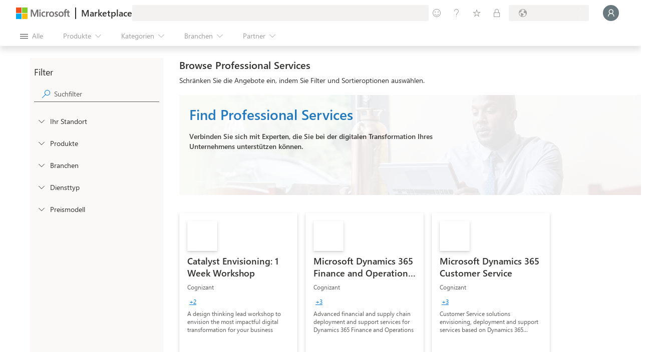

--- FILE ---
content_type: image/svg+xml
request_url: https://marketplace.microsoft.com/staticstorage/20260112.1/assets/dynamics-365-for-project-service-automation_583d5725f587459b.svg
body_size: 430
content:
<svg width="16" height="16" viewBox="0 0 16 16" fill="none" xmlns="http://www.w3.org/2000/svg">
<mask id="mask0" mask-type="alpha" maskUnits="userSpaceOnUse" x="1" y="1" width="15" height="14">
<path d="M1 1.66667C1 1.29848 1.29848 1 1.66667 1H8.33333C8.70152 1 9 1.29848 9 1.66667V4H15.3333C15.7015 4 16 4.29848 16 4.66667V11.3333C16 11.7015 15.7015 12 15.3333 12H9V14.3333C9 14.7015 8.70152 15 8.33333 15H1.66667C1.29848 15 1 14.7015 1 14.3333V9.66667C1 9.29848 1.29848 9 1.66667 9H7V7H1.66667C1.29848 7 1 6.70152 1 6.33333V1.66667Z" fill="white"/>
</mask>
<g mask="url(#mask0)">
<path d="M1 1.66667C1 1.29848 1.29848 1 1.66667 1H8.33333C8.70152 1 9 1.29848 9 1.66667V6.33333C9 6.70152 8.70152 7 8.33333 7H1.66667C1.29848 7 1 6.70152 1 6.33333V1.66667Z" fill="url(#paint0_linear)"/>
<path d="M1 14.3333C1 14.7015 1.29848 15 1.66667 15H8.33333C8.70152 15 9 14.7015 9 14.3333V9.66667C9 9.29848 8.70152 9 8.33333 9H1.66667C1.29848 9 1 9.29848 1 9.66667V14.3333Z" fill="url(#paint1_linear)"/>
<rect opacity="0.5" x="7" y="4.5" width="9" height="8" rx="0.666667" fill="black" stroke="black" stroke-opacity="0.5"/>
<rect x="7" y="4" width="9" height="8" rx="0.666667" fill="url(#paint2_linear)"/>
</g>
<defs>
<linearGradient id="paint0_linear" x1="9" y1="7" x2="4.2222" y2="-0.939132" gradientUnits="userSpaceOnUse">
<stop stop-color="#D83B01"/>
<stop offset="1" stop-color="#ED7E43"/>
</linearGradient>
<linearGradient id="paint1_linear" x1="11.5" y1="18.4773" x2="-2.57817" y2="12.7622" gradientUnits="userSpaceOnUse">
<stop offset="0.00414767" stop-color="#922717"/>
<stop offset="1" stop-color="#D83B01"/>
</linearGradient>
<linearGradient id="paint2_linear" x1="7" y1="4" x2="14.7434" y2="12.7975" gradientUnits="userSpaceOnUse">
<stop stop-color="#FFC8A3"/>
<stop offset="1" stop-color="#F8B48A"/>
</linearGradient>
</defs>
</svg>
